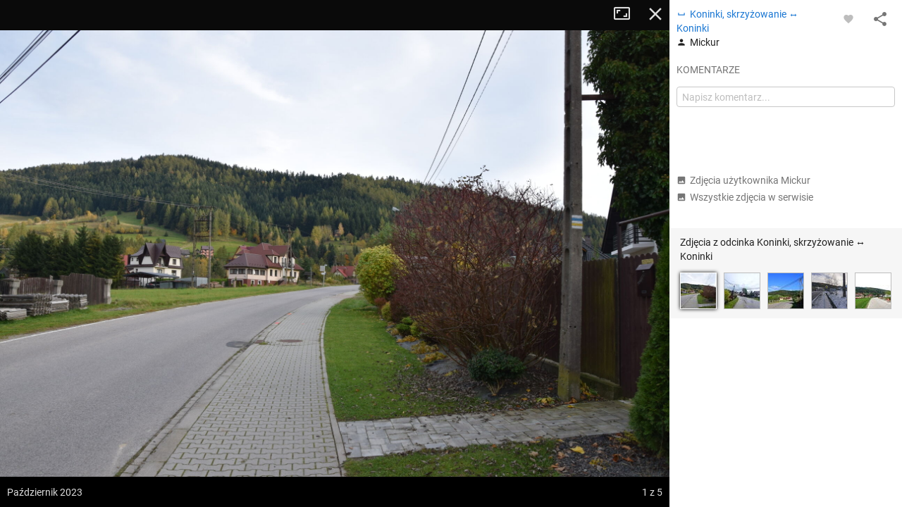

--- FILE ---
content_type: application/javascript; charset=utf-8
request_url: https://fundingchoicesmessages.google.com/f/AGSKWxXvGKKdkzTVWS-xR4QpC-3N3kNqUHd3rrWkmjcoXG2Q_7XaLyTJlhsNZxx_nN6XgQjbFgjr9cCGV2PWpmgbBaamJc06Q63970TcGwPflWIiQjfUytY0OQQhqLJmwWnkjTy_3VVNdmezzFIdnAN5qIkhHgKwSNrzfng59oottJKKd5jIb_KwYwbfFwUq/_/park_html_functions.js/ad-local._psu_ad./rolloverbannerad.maff=
body_size: -1292
content:
window['e475cda9-15cf-44e8-9460-bfbfd2a5eac9'] = true;